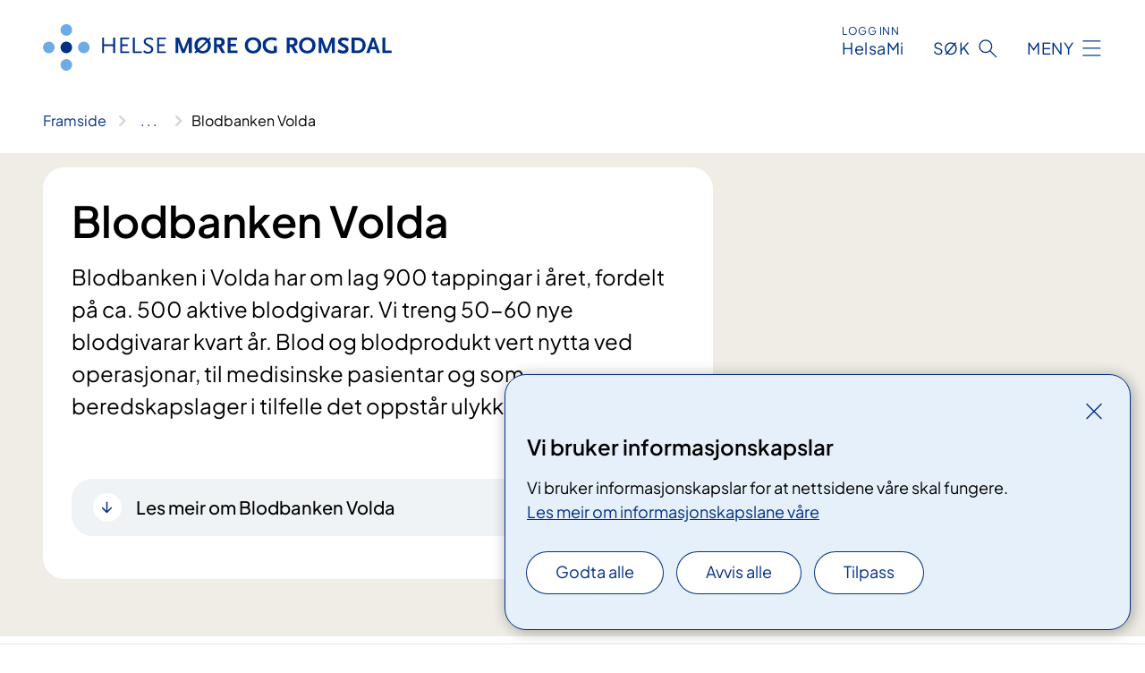

--- FILE ---
content_type: text/html; charset=utf-8
request_url: https://www.helse-mr.no/avdelinger/klinikk-for-diagnostikk/avdeling-for-medisinsk-biokjemi-og-blodbank/medisinsk-biokjemi-og-blodbank-volda/blodbanken-volda
body_size: 9850
content:


<!DOCTYPE html>

<html lang="nn">

<head>
    <meta name="viewport" content="width=device-width, initial-scale=1" />
    <meta name="format-detection" content="telephone=no" />
    <link href="/static/css/mainstyles.BEVAUtVM.css" rel="stylesheet"></link>
    <link href="/static/css/components.DD6By0E_.css" rel="stylesheet"></link>
    <link rel="stylesheet" href="/FNSP.styles.css?v=e350cf0a970e20e3fd257dd4e8c96ddbae0a52d095304c9e215bd0a5d7faad02" />


<title>Blodbanken Volda - Helse M&#xF8;re og Romsdal</title>
  <meta name="description" content="Blodbanken i Volda har om lag 900 tappingar i &#xE5;ret, fordelt p&#xE5; ca. 500 aktive blodgivarar. Vi treng 50-60 nye blodgivarar kvart &#xE5;r. Blod og blodprodukt vert nytta ved operasjonar, til medisinske pasientar og som beredskapslager i tilfelle det oppst&#xE5;r ulykker." />


    <meta property="og:title" content="Blodbanken Volda" />
    <meta property="twitter:title" content="Blodbanken Volda" />
  <meta property="og:description" content="Blodbanken i Volda har om lag 900 tappingar i &#xE5;ret, fordelt p&#xE5; ca. 500 aktive blodgivarar. Vi treng 50-60 nye blodgivarar kvart &#xE5;r. Blod og blodprodukt vert nytta ved operasjonar, til medisinske pasientar og som beredskapslager i tilfelle det oppst&#xE5;r ulykker." />
  <meta property="twitter:description" content="Blodbanken i Volda har om lag 900 tappingar i &#xE5;ret, fordelt p&#xE5; ca. 500 aktive blodgivarar. Vi treng 50-60 nye blodgivarar kvart &#xE5;r. Blod og blodprodukt vert nytta ved operasjonar, til medisinske pasientar og som beredskapslager i tilfelle det oppst&#xE5;r ulykker." />
  <meta name="twitter:card" content="summary_large_image" />
  <meta property="og:image" content="https://www.helse-mr.no/4af7a2/contentassets/c1e05f9207494f679bb83ea42456e313/logo.jpg?width=1200&height=628&quality=80" />
  <meta property="twitter:image" content="https://www.helse-mr.no/4af7a2/contentassets/c1e05f9207494f679bb83ea42456e313/logo.jpg?width=1200&height=628&quality=80" />
  <meta property="og:image:secure_url" content="https://www.helse-mr.no/4af7a2/contentassets/c1e05f9207494f679bb83ea42456e313/logo.jpg?width=1200&height=628&quality=80" />
  <meta property="og:image:alt" content="Grafisk brukergrensesnitt" />
  <meta property="twitter:image:alt" content="Grafisk brukergrensesnitt" />
                <link rel="icon" href="/494db5/globalassets/system/favicon-midt.svg">


<div id="matomo-tracking-props" data-baseUrl="https://app-fnsp-matomo-analytics-prod.azurewebsites.net/" data-siteId="23"></div>
    <script>
        FNSP = {};
        FNSP.API = "https://www.helse-mr.no";
        FNSP.IsPrint = false;
        FNSP.CurrentSite = {Name: "Helse M&#xF8;re og Romsdal", Id: "4201619a-6a0f-4248-885a-d3df9005c75d", StartPage: "185610" }
        FNSP.SingleKey = "FOssxJD0F5jW1TW3VRuqxRkuLlAulQIpUCXRESLCOaCvrZEt";
        FNSP.FindEnabled = false;
        FNSP.StoredQuery = true;
    </script>
    <script>
!function(T,l,y){var S=T.location,k="script",D="instrumentationKey",C="ingestionendpoint",I="disableExceptionTracking",E="ai.device.",b="toLowerCase",w="crossOrigin",N="POST",e="appInsightsSDK",t=y.name||"appInsights";(y.name||T[e])&&(T[e]=t);var n=T[t]||function(d){var g=!1,f=!1,m={initialize:!0,queue:[],sv:"5",version:2,config:d};function v(e,t){var n={},a="Browser";return n[E+"id"]=a[b](),n[E+"type"]=a,n["ai.operation.name"]=S&&S.pathname||"_unknown_",n["ai.internal.sdkVersion"]="javascript:snippet_"+(m.sv||m.version),{time:function(){var e=new Date;function t(e){var t=""+e;return 1===t.length&&(t="0"+t),t}return e.getUTCFullYear()+"-"+t(1+e.getUTCMonth())+"-"+t(e.getUTCDate())+"T"+t(e.getUTCHours())+":"+t(e.getUTCMinutes())+":"+t(e.getUTCSeconds())+"."+((e.getUTCMilliseconds()/1e3).toFixed(3)+"").slice(2,5)+"Z"}(),iKey:e,name:"Microsoft.ApplicationInsights."+e.replace(/-/g,"")+"."+t,sampleRate:100,tags:n,data:{baseData:{ver:2}}}}var h=d.url||y.src;if(h){function a(e){var t,n,a,i,r,o,s,c,u,p,l;g=!0,m.queue=[],f||(f=!0,t=h,s=function(){var e={},t=d.connectionString;if(t)for(var n=t.split(";"),a=0;a<n.length;a++){var i=n[a].split("=");2===i.length&&(e[i[0][b]()]=i[1])}if(!e[C]){var r=e.endpointsuffix,o=r?e.location:null;e[C]="https://"+(o?o+".":"")+"dc."+(r||"services.visualstudio.com")}return e}(),c=s[D]||d[D]||"",u=s[C],p=u?u+"/v2/track":d.endpointUrl,(l=[]).push((n="SDK LOAD Failure: Failed to load Application Insights SDK script (See stack for details)",a=t,i=p,(o=(r=v(c,"Exception")).data).baseType="ExceptionData",o.baseData.exceptions=[{typeName:"SDKLoadFailed",message:n.replace(/\./g,"-"),hasFullStack:!1,stack:n+"\nSnippet failed to load ["+a+"] -- Telemetry is disabled\nHelp Link: https://go.microsoft.com/fwlink/?linkid=2128109\nHost: "+(S&&S.pathname||"_unknown_")+"\nEndpoint: "+i,parsedStack:[]}],r)),l.push(function(e,t,n,a){var i=v(c,"Message"),r=i.data;r.baseType="MessageData";var o=r.baseData;return o.message='AI (Internal): 99 message:"'+("SDK LOAD Failure: Failed to load Application Insights SDK script (See stack for details) ("+n+")").replace(/\"/g,"")+'"',o.properties={endpoint:a},i}(0,0,t,p)),function(e,t){if(JSON){var n=T.fetch;if(n&&!y.useXhr)n(t,{method:N,body:JSON.stringify(e),mode:"cors"});else if(XMLHttpRequest){var a=new XMLHttpRequest;a.open(N,t),a.setRequestHeader("Content-type","application/json"),a.send(JSON.stringify(e))}}}(l,p))}function i(e,t){f||setTimeout(function(){!t&&m.core||a()},500)}var e=function(){var n=l.createElement(k);n.src=h;var e=y[w];return!e&&""!==e||"undefined"==n[w]||(n[w]=e),n.onload=i,n.onerror=a,n.onreadystatechange=function(e,t){"loaded"!==n.readyState&&"complete"!==n.readyState||i(0,t)},n}();y.ld<0?l.getElementsByTagName("head")[0].appendChild(e):setTimeout(function(){l.getElementsByTagName(k)[0].parentNode.appendChild(e)},y.ld||0)}try{m.cookie=l.cookie}catch(p){}function t(e){for(;e.length;)!function(t){m[t]=function(){var e=arguments;g||m.queue.push(function(){m[t].apply(m,e)})}}(e.pop())}var n="track",r="TrackPage",o="TrackEvent";t([n+"Event",n+"PageView",n+"Exception",n+"Trace",n+"DependencyData",n+"Metric",n+"PageViewPerformance","start"+r,"stop"+r,"start"+o,"stop"+o,"addTelemetryInitializer","setAuthenticatedUserContext","clearAuthenticatedUserContext","flush"]),m.SeverityLevel={Verbose:0,Information:1,Warning:2,Error:3,Critical:4};var s=(d.extensionConfig||{}).ApplicationInsightsAnalytics||{};if(!0!==d[I]&&!0!==s[I]){var c="onerror";t(["_"+c]);var u=T[c];T[c]=function(e,t,n,a,i){var r=u&&u(e,t,n,a,i);return!0!==r&&m["_"+c]({message:e,url:t,lineNumber:n,columnNumber:a,error:i}),r},d.autoExceptionInstrumented=!0}return m}(y.cfg);function a(){y.onInit&&y.onInit(n)}(T[t]=n).queue&&0===n.queue.length?(n.queue.push(a),n.trackPageView({})):a()}(window,document,{src: "https://js.monitor.azure.com/scripts/b/ai.2.gbl.min.js", crossOrigin: "anonymous", cfg: {instrumentationKey: 'fe8cae6d-aa1c-4609-89b8-088240892f8a', disableCookiesUsage: true }});
</script>

    <script src="/fnspLocalization/deep-merge.js"></script><script src="/fnspLocalization/SharedResources?lang=nn"></script>
    <script src="/fnspLocalization/DocumentListResources?lang=nn"></script>
    <script src="/fnspLocalization/EventResources?lang=nn"></script>
    <script src="/fnspLocalization/DateResources?lang=nn"></script>
    <script src="/fnspLocalization/ClinicalTrialResources?lang=nn"></script>
</head>

<body class="ui-public">
    
    
<div reactComponentId='CookieConsentComponent-92479de7-57a8-4450-99b2-f2a6e81e1932' data-json='{"model":{"title":"Vi bruker informasjonskapslar","description":"Vi bruker informasjonskapslar for at nettsidene v\u00E5re skal fungere.","analyticsTitle":"Trafikkanalyse og statistikk","analyticsDescription":"Ved \u00E5 godta desse informasjonskapslane, samtykker du til anonym registrering av statistikk som blir brukt til \u00E5 forbetre innhaldet og brukaropplevinga til nettstaden.","thirdPartyTitle":"Informasjons\u0026shy;kapslar fr\u00E5 tredjepartar","thirdPartyDescription":"Nokre av nettsidene v\u00E5re kan vise innebygd innhald fr\u00E5 andre nettstader, som for eksempel videoar. Desse eksterne innhaldsleverand\u00F8rane bruker eigne informasjonskapslar for \u00E5 kunne vise innhaldet.","thirdPartyCookieNotAvailable":null,"requiredTitle":"N\u00F8dvendige informasjons\u0026shy;kapslar","requiredDescription":"Desse informasjonskapslane handterer reint tekniske funksjonar p\u00E5 nettstaden og er n\u00F8dvendige for at nettsidene v\u00E5re skal fungere","surveyTitle":"Sp\u00F8rje\u0026shy;unders\u00F8kingar","surveyDescription":"Ved \u00E5 godta desse informasjonskapslane, samtykker du til anonym lagring av kva du svarer p\u00E5 sp\u00F8rsm\u00E5let om deltaking.","acceptAllText":"Godta alle","acceptSelectedText":"Godta valde","acceptNecessaryText":"Godta berre n\u00F8dvendige","rejectAllText":"Avvis alle","readMoreAbout":"Les mer om","manageCookiesText":"Administrere informasjonskapslar","withdrawCookiesDescription":"Du kan endre samtykket n\u00E5r som helst ved \u00E5 velje \u00ABAdministrere informasjonskapslar\u00BB nedst p\u00E5 sida.","customizeText":"Tilpass","saveText":"Lagre","closeText":"Lukk","cancelText":"Avbryt","cookiePageLink":{"href":"/om-oss/informasjonskapslar/","text":"Les meir om informasjonskapslane v\u00E5re","target":"_blank","isExternal":false,"sameSite":true},"consentDisabled":false,"activeButDisabled":false,"initialPopupDisabled":false,"cookieConsentVariables":{"consent_enabled":true,"consent_active_but_disabled":false,"popup_disabled":false,"force_map_manage_cookies_button":true,"refresh_with_querystring":false,"use_local_cookie_if_not_equal":false}}}'></div>
<script type="module" src="/static/js/CookieConsentComponent.LY4WY9VI.js"></script>
    
    <a href="#main" class="skiplink">
        Hopp til innhald
    </a>
    



<header>
    <div reactComponentId='HeaderComponent-c433cbf7-14c0-4a3d-acb3-c5f78e48e261' data-json='{"headerDTO":{"menu":{"menuButtonText":"Meny","menuItems":[{"title":"Behandling","links":[{"href":"/behandlinger/","text":"Unders\u00F8kingar og behandlingar","target":null,"isExternal":false,"sameSite":true},{"href":"/behandlinger/hmr-ner/","text":"Digitale helsetenester - HMR N\u00E6r","target":null,"isExternal":false,"sameSite":true},{"href":"/behandlinger/pasient-og-parorandeopplering/","text":"Pasient- og p\u00E5r\u00F8randeoppl\u00E6ring","target":null,"isExternal":false,"sameSite":true},{"href":"/behandlinger/klinisk-etikk-komit/","text":"Klinisk etikk-komit\u00E9 ","target":null,"isExternal":false,"sameSite":true},{"href":"/dine-rettar-val-og-moglegheiter/","text":"Dine rettar og moglegheiter","target":null,"isExternal":false,"sameSite":true},{"href":"/behandlinger/barn-som-parorande/","text":"Barn som p\u00E5r\u00F8rande","target":null,"isExternal":false,"sameSite":true}],"showCookieButtonAt":-1},{"title":"Avdeling","links":[{"href":"/avdelinger/","text":"Avdelingar A-\u00C5","target":null,"isExternal":false,"sameSite":true},{"href":"/steder/alesund-sjukehus/","text":"\u00C5lesund sjukehus","target":null,"isExternal":false,"sameSite":true},{"href":"/steder/sjukehuset-nordmore-og-romsdal-hjelset/","text":"Sjukehuset Nordm\u00F8re og Romsdal Hjelset","target":null,"isExternal":false,"sameSite":true},{"href":"/steder/volda-sjukehus/","text":"Volda sjukehus","target":null,"isExternal":false,"sameSite":true},{"href":"/steder/","text":"Fleire stader","target":null,"isExternal":false,"sameSite":true}],"showCookieButtonAt":-1},{"title":"Fag og forsking","links":[{"href":"/fag-og-forsking/","text":"Alt om fag og forsking","target":null,"isExternal":false,"sameSite":true},{"href":"/fag-og-forsking/forsking-og-innovasjon/","text":"Forsking og innovasjon","target":null,"isExternal":false,"sameSite":true},{"href":"/fag-og-forsking/kliniske-studiar/","text":"Kliniske studiar","target":null,"isExternal":false,"sameSite":true},{"href":"/fag-og-forsking/utdanning-og-kompetanseutvikling/","text":"Utdanning og kompetanse","target":null,"isExternal":false,"sameSite":true},{"href":"/fag-og-forsking/utdanning-og-kompetanseutvikling/leger-i-spesialisering-lis/","text":"Legar i spesialisering (LIS)","target":null,"isExternal":false,"sameSite":true},{"href":"/fag-og-forsking/samhandling/","text":"Samhandling","target":null,"isExternal":false,"sameSite":true},{"href":"/fag-og-forsking/samhandling/moteplass-more-og-romsdal/","text":"Fastlegar og andre tilvisarar","target":null,"isExternal":false,"sameSite":true},{"href":"/fag-og-forsking/laboratorietenester/","text":"Laboratorietenester","target":null,"isExternal":false,"sameSite":true}],"showCookieButtonAt":-1},{"title":"Om oss","links":[{"href":"/om-oss/","text":"Om Helse M\u00F8re og Romsdal","target":null,"isExternal":false,"sameSite":true},{"href":"/om-oss/jobb/","text":"Jobb i Helse M\u00F8re og Romsdal","target":null,"isExternal":false,"sameSite":true},{"href":"/om-oss/utviklingsplan/","text":"Utviklingsplan","target":null,"isExternal":false,"sameSite":true},{"href":"/om-oss/sjukehuset-nordmore-og-romsdal/","text":"Nytt sjukehus  - Sjukehuset Nordm\u00F8re og Romsdal (SNR)","target":null,"isExternal":false,"sameSite":true},{"href":"/om-oss/beredskap/","text":"Beredskap","target":null,"isExternal":false,"sameSite":true},{"href":"/om-oss/kontakt-oss/","text":"Kontaktinformasjon","target":null,"isExternal":false,"sameSite":true}],"showCookieButtonAt":-1}],"headerItemsBottom":[],"mainMenuAria":"Hovedmeny"},"search":{"searchButtonText":"S\u00F8k","searchHeadingText":"S\u00F8k","searchPlaceholderText":"S\u00F8k i alt innhald","searchPage":"/sok/","useAutocomplete":false,"autocompleteLanguage":"nn","subSiteStartpageGuid":null},"showHeaderSearch":true,"logo":{"startPageUrl":"/","logoUrl":"/495f01/globalassets/system/logo-helse-mr.svg","alternativeText":"G\u00E5 til forsiden helse-mr.no"},"logoNegative":{"startPageUrl":"/","logoUrl":"/495f1e/globalassets/system/logo-helse-mr-neg.svg","alternativeText":"G\u00E5 til forsiden helse-mr.no"},"login":{"title":"HelsaMi","stikkTittel":"Logg inn","link":{"href":"https://tjenester.helsami.no/HelsaMi/OpenId?op=ID-PORTEN\u0026forceAuthn=False","text":"Logg inn HelsaMi","target":null}},"skipLinkText":"Hopp til innhald","menuModalTitle":"Hovedmeny","searchModalTitle":"Hoveds\u00F8k","openMenuText":"\u00C5pne meny","closeMenuText":"Lukk","openSearchText":"\u00C5pne s\u00F8k","closeSearchText":"Lukk s\u00F8k","standardColumns":" col-12 col-md-10 col-lg-8 col-xl-7 offset-md-1 offset-lg-2","headerMenuAria":"Toppmeny","disableDefaultHeader":false}}'></div>
<script type="module" src="/static/js/HeaderComponent.B8ce81Pg.js"></script>

</header>    
    <main class="main" id="main">
        <div class="department-page">
            <div class="">
                <div class="container nav-container">
                        <div class="breadcrumbs-language-nav has-breadcrumb">


<div reactComponentId='BreadcrumbComponent-9c00aff3-0cf7-4388-80f0-84eee59d194d' data-json='{"model":[{"text":"Framside","href":"/","showLink":true},{"text":"Avdelingar og stader","href":"/avdelinger/","showLink":true},{"text":"Klinikk for diagnostikk","href":"/avdelinger/klinikk-for-diagnostikk/","showLink":true},{"text":"Avdeling for medisinsk biokjemi og blodbank","href":"/avdelinger/klinikk-for-diagnostikk/avdeling-for-medisinsk-biokjemi-og-blodbank/","showLink":true},{"text":"Medisinsk biokjemi og blodbank Volda","href":"/avdelinger/klinikk-for-diagnostikk/avdeling-for-medisinsk-biokjemi-og-blodbank/medisinsk-biokjemi-og-blodbank-volda/","showLink":true},{"text":"Blodbanken Volda","href":"/avdelinger/klinikk-for-diagnostikk/avdeling-for-medisinsk-biokjemi-og-blodbank/medisinsk-biokjemi-og-blodbank-volda/blodbanken-volda/","showLink":false}]}'></div>
<script type="module" src="/static/js/BreadcrumbComponent.C4sxd5c0.js"></script>
                        </div>
                    
                </div>
            </div>
            
            

<div aria-labelledby="sidetittel">
    <section class="department-page__header">
        <div class="container">
            <div class="row">
                <div class="department-page__container col-12 col-lg-8">
                    <div class="department-page__intro--wrapper department-page__intro--wrapper-image">
                        <div class="col-12 col-md-10 col-lg-12 department-page__intro">

<h1 id="sidetittel">Blodbanken Volda</h1>                                <p class="department-page__intro--ingress">Blodbanken i Volda har om lag 900 tappingar i &#xE5;ret, fordelt p&#xE5; ca. 500 aktive blodgivarar. Vi treng 50-60 nye blodgivarar kvart &#xE5;r. Blod og blodprodukt vert nytta ved operasjonar, til medisinske pasientar og som beredskapslager i tilfelle det oppst&#xE5;r ulykker.</p>
                                <div class="department-page__intro--more-info">
                                    


    <div class="expander expander--practical" data-id="les-meir-om-blodbanken-volda">
        <h2 class="expander__title">
        <button aria-expanded="false"
                data-bs-toggle="collapse"
                class="expander__button">
            Les meir om Blodbanken Volda
        </button>
        </h2>
        
        <div class="expander__content-wrapper collapse">
            <div class="expander__content">
                


<p>Blodgiving er frivillig og ein får inga betaling, men du får ei lita gåve som takk for hjelpa.</p>
<p>Ønsker du å bli blodgivar? Registrer deg via <a href="https://www.giblod.no/default.aspx" target="_blank" rel="noopener">GiBlod.no</a></p>

        <div class="expander" data-id="innkalling-og-endring-av-time">
            <h3 class="expander__title">
                <button 
                    aria-expanded="false"
                    data-bs-toggle="collapse"
                    class="expander__button">
                        Innkalling og endring av time
                </button>
            </h3>
            <div class="expander__content-wrapper collapse">
                <div class="expander__content">
                    


<p data-start="206" data-end="334">Blodbankane i Helse Møre og Romsdal nyttar automatisk innkalling via SMS og e-post for å kalle inn blodgivarar til blodgiving.</p>
<p data-start="336" data-end="435">Det er viktig at du stadfestar, endrar eller avbestiller den føreslåtte timen innan to dagar.</p>
<p data-start="437" data-end="638">Ved gjentekne innkallingar utan tilbakemelding vil du ikkje bli kalla inn til blodgiving fleire gongar. Dersom du ønskjer å gje blod igjen, må du sjølv ta kontakt med blodbanken for å avtale ny time.</p>
<p data-start="640" data-end="804">Du får ei tekstmelding frå Blodbank med forslag til timeavtale. Følg instruksjonane i SMS-en eller e-posten for å stadfeste, endre eller avbestille timen.</p>
<p data-start="806" data-end="1034">Når du er registrert som blodgivar ved blodbanken, vil du få SMS med forslag til time og lenkje til webbooking for stadfesting eller endring av føreslått time.</p>
<p data-start="806" data-end="1034"><strong>Volda: </strong>Kontakt blodbanken på telefon 70 05 82 85. </p>
<p data-start="806" data-end="1034"><strong>Ålesund:</strong> <a href="https://timeavtale-blodbankhsm.helse-mr.no/auth/login">Her kan du opprette brukar og logge inn.</a></p>
<p data-start="806" data-end="1034"><strong>SNR</strong> (Hjelset, Molde og Kristiansund): <a href="https://timeavtale-blodbankhnr.helse-mr.no/auth/login">Her kan du opprette brukar og logge inn.</a></p>
<p data-start="806" data-end="1034">Sjå også <a href="https://data.stolav.no/eqspublic/blodbank/docs/doc_49415/index.html">brukarveiledning på St. Olavs hospital sine nettsider.</a>   </p>
<p data-start="1036" data-end="1298">Dersom du er bortreist eller ikkje tilgjengeleg for blodgiving i ein periode, er det fint om du sender ein e-post med informasjon om kor lenge du ikkje er tilgjengeleg. Du treng ikkje opplyse årsak. Då slepp du å motta innkallingar medan du ikkje kan gje blod.</p>
<p data-start="1300" data-end="1400">Dersom du ikkje svarar på førespurnaden innan to dagar, vert blodgivartimen automatisk kansellert.</p>
                </div>
            </div>
        </div>



        <div class="expander" data-id="registrering-av-personopplysningar">
            <h3 class="expander__title">
                <button 
                    aria-expanded="false"
                    data-bs-toggle="collapse"
                    class="expander__button">
                        Registrering av personopplysningar
                </button>
            </h3>
            <div class="expander__content-wrapper collapse">
                <div class="expander__content">
                    


<p>For å bli blodgivar må du registrere deg i eit dataregister til Blodbanken. Dette er nødvendig av ulike årsaker&#58;&#160;&#160;&#160; </p><ul><li>Vi må ha mogelegheit til å&#160;kome i kontakt med deg som blodgivar.</li><li>Vi må kunne dokumentere at gjeldande regelverk er fulgt.</li><li>Vi må ha oversikt over den enkelte givars tappehistorikk.</li><li>Vi treng å lagre ein del opplysningar om blodtyper etc. for å kunne velje riktig blod til den enkelte pasient.</li><li>Vi er pålagde å alltid å vite kva for blodgivar som har gitt blod til bestemte blodprodukt.</li></ul><h4><br />Opplysningane som blir lagra er i hovudsak<br /><br /></h4><ul><li>Namn, personnummer, adresse, telefonnummer, epostadresse, registrering av kvar tapping, blodtypeundersøkingar, prøveresultat og informasjon om korleis kvar tapping har forløpt.</li><li>Det er også eit tekstfelt som blir brukt til administrativ informasjon om timeavtalar. Dette kan også bli brukt til å notere at ein person er godkjent som blodgivar etter vurdering av lege, når det er nødvendig.</li></ul><p>Som blodgivar har du krav på å få vite kva som er registrert om deg, og du kan krevje retting dersom feil informasjon er registrert.</p><h4><br />Nye personvernreglar i 2018</h4><p>Rutinane våre for lagring av personopplysningar er i tråd med det nye GDPR-lovverket. <br /></p><p style="text-align:right;"><br />&#160;</p>
                </div>
            </div>
        </div>


            </div>
        </div>
    </div>

                                </div>
                        </div>
                    </div>
                </div>
            </div>
        </div>
    </section>
    

        <section class="department-page__contact">
            <div class="department-page__container container">
                <h2 class="department-page__contact--title col-12">Kontakt</h2>
                <div class="department-page__contact--wrapper-container">
                        <div class="department-page__contact--wrapper col-12 col-lg-6 col-xl-4">
                            <div class="department-page__contact--item-wrapper">
                                <h3 class="department-page__contact--item-header">Telefon</h3>
                                    <div class="department-page__contact--item">
                                        

<div class="phone-block">
    <div>
            <a href="tel:70058285" class="contact-block__info-link">
                <div class="contact-block__info-link-icon-wrapper">
                    <div class="contact-block__info-link-icon contact-block__info-link-phone"></div>
                </div>
                <span class="contact-block__info-text">70 05 82 85</span>
            </a>
    </div>
        <div class="phone-block__details">
                <div class="phone-block__default-dates">
                    

<ul class="opening-hours">
        <li class="opening-hours--pair">
            <span class="opening-hours--day">M&#xE5;ndag - Fredag</span>
                <span class="opening-hours--time">08:00 - 15:00</span>
        </li>
        <li class="opening-hours--pair">
            <span class="opening-hours--day">Laurdag - S&#xF8;ndag</span>
                <span class="opening-hours--time">STENGT</span>
        </li>
</ul>

                </div>
                <p class="phone-block__details-text">Ynsker du &#xE5; gje blod p&#xE5; kveld, ta direkte kontakt med blodbanken for avtale.</p>
        </div>
</div>
                                    </div>
                            </div>
                        </div>
                        <div class="department-page__contact--wrapper col-12 col-lg-6 col-xl-4">
                            <div class="department-page__contact--item-wrapper">
                                <h3 class="department-page__contact--item-header">E-post</h3>
                                    <div class="department-page__contact--item">
                                        

    <a href="mailto:blodbankvolda@helse-mr.no?body=Ikke%20skriv%20sensitiv%20informasjon%20eller%20helseopplysninger%20i%20e-post." class="contact-block__info-link">
        <div class="contact-block__info-link-icon-wrapper">
            <div class="contact-block__info-link-icon contact-block__info-link-email"></div>
        </div>
        <span class="contact-block__info-text">blodbankvolda<wbr>@helse-mr<wbr>.no</span>
    </a>

                                    </div>
                            </div>
                        </div>
                </div>
            </div>
        </section>
        <section class="department-page__find-it-info">
            <div class="department-page__container container">
                <h2 class="department-page__section-title col-12">Slik finn du fram</h2>
                <div class="department-page__find-it-info--card-container">
                        <div class="department-page__find-it-info--card department-page__find-it-info--card--howto col-12 col-lg-10 col-xl-8">
                            <div class="department-page__find-it-info--get-there">
                                <h3 class="department-page__find-it-info--header">Oppm&#xF8;testad</h3>
                                


<p>Laboratoriet finn du i 1. etasje. Bruk hovudinngangen til sjukehuset.</p>
<p><span class="ui-provider er bsy bsz bta btb btc btd bte btf btg bth bti btj btk btl btm btn bto btp btq btr bts btt btu btv btw btx bty btz bua bub buc bud bue buf" dir="ltr">Merk at det er avsett eigne parkeringsplassar til deg som er blodgivar. Du treng ikkje å betale for parkeringa, men husk å registrere bilnummeret ditt før tapping på blodbanken. </span></p>
                            </div>
                        </div>
                        <div class="department-page__find-it-info--card col-12 col-lg-6 col-xl-4">
                            <div class="department-page__find-it-info--adress-wrapper">

                                <h3 class="department-page__find-it-info--header">Opningstider</h3>
                                    <div class="department-page__find-it-info--adress-item">
                                        

<div class="address-block">
    <p></p>
    <p></p>
    <p></p>
    <p>
</p>

    <p class="address-block__description"></p>

            <div class="opening-hours-block__today">
                

<ul class="opening-hours">
        <li class="opening-hours--pair">
            <span class="opening-hours--day">I dag</span>
                <span class="opening-hours--time">08:00 - 15:00</span>
        </li>
</ul>

            </div>
        <div class="opening-hours-block__expander expandable" data-id="openinghours-dates-191103">
            <div class="opening-hours-block__expander-content expandable__content collapse" >
                

<ul class="opening-hours">
        <li class="opening-hours--pair">
            <span class="opening-hours--day">M&#xE5;ndag - Fredag</span>
                <span class="opening-hours--time">08:00 - 15:00</span>
        </li>
        <li class="opening-hours--pair">
            <span class="opening-hours--day">Laurdag - S&#xF8;ndag</span>
                <span class="opening-hours--time">STENGT</span>
        </li>
</ul>

            </div>
            <button aria-expanded="false"
                    type="button"
                    class="expandable__button opening-hours-block__expander-button btn-showmore"
                    data-close="Vis f&#xE6;rre dagar"
                    data-show="Vis fleire dagar"
                    data-bs-toggle="collapse">
                <span class="opening-hours-block__expander--show-more">Vis fleire dagar</span>
                <span class="opening-hours-block__expander--show-less">Vis f&#xE6;rre dagar</span>
            </button>
        </div>
</div>

                                    </div>
                            </div>
                        </div>
                            <div class="department-page__find-it-info--card department-page__find-it-info--cardlocation col-12 col-md-6 col-xl-4">
                                



<div class="location-page-partial">
    


<picture><source srcset="/4a8770/siteassets/bilde/stader/volda-sjukehus.jpg?format=webp&width=512&height=293&rxy=0.47%2c0.72&quality=80 512w" sizes="512px" type="image/webp"/><source srcset="/4a8770/siteassets/bilde/stader/volda-sjukehus.jpg?width=512&height=293&rxy=0.47%2c0.72&quality=80 512w" sizes="512px" /><img alt="En stor bygning med et tre foran seg" src="/4a8770/siteassets/bilde/stader/volda-sjukehus.jpg?format=webp&width=512&height=293&rxy=0.47%2c0.72&quality=80" loading="lazy" decoding="async" /></picture>
    <div class="location-page-partial__info">
        <div class="location-page-partial__content">
            <h3 class="location-page-partial__title">Volda sjukehus</h3>
                <p>Kl&#xF8;vertunvegen 1</p>
        </div>
            <div class="location-page-partial__link-wrapper">
                <a class="location-page-partial__link" href="/steder/volda-sjukehus/">Finn fram</a>
            </div>
    </div>
</div>
                            </div>
                </div>

<div class="department-page__find-it-info--practical col-12 col-lg-10 col-xl-8"></div>            </div>
        </section>
    

            <div class="department-page__subdivisions">
                <div reactComponentId='RelevantDepartmentAndMedicalPagesComponent-406c9786-052b-4df7-befe-6b4aaa0b44c0' data-json='{"model":{"title":"Avdelinger","showTitleOnLoad":false,"maxResultsPerPage":12,"viewType":1,"searchType":1,"departmentPageId":191099,"departmentIds":null,"locationId":0,"language":"nn"}}'></div>
<script type="module" src="/static/js/RelevantDepartmentAndMedicalPagesComponent.6rZOjynj.js"></script>

            </div>
            <div class="department-page__treatments">
                <div reactComponentId='RelevantDepartmentAndMedicalPagesComponent-6bdbe836-e8df-4caf-97a6-127782d0bc7a' data-json='{"model":{"title":"Behandlinger","showTitleOnLoad":false,"maxResultsPerPage":12,"viewType":1,"searchType":4,"departmentPageId":0,"departmentIds":[191099],"locationId":0,"language":null},"defaultColumns":"col-12 col-lg-10 col-xl-8"}'></div>
<script type="module" src="/static/js/RelevantDepartmentAndMedicalPagesComponent.6rZOjynj.js"></script>

            </div>
            <div class="department-page__eventlist">
                <div reactComponentId='RelevantBaseEventsComponent-da8a880e-6737-4c5b-8d32-08dfc65e5706' data-json='{"model":{"title":"Kurs og m\u00F8ter","viewType":0,"bid":0,"allowedTypes":null,"categoryIds":null,"eventCategoryIds":null,"roots":null,"dateFilter":null,"departmentIds":[191099],"currentSiteId":null,"dataId":null,"languages":null,"expanderText":"Vis fleire arrangement","closeText":"Vis f\u00E6rre arrangement"}}'></div>
<script type="module" src="/static/js/RelevantBaseEventsComponent.2I1hs0Y5.js"></script>

            </div>

    <div class="block-content">
        

    </div>
</div>

            
        </div>
            <div class="container print-feedback_container">
                <div class="row">
                    <div class="col-12 col-md-8 col-lg-7 offset-lg-1 col-xl-9 offset-xl-0">


<div reactComponentId='FeedbackComponent-12e5237c-bdde-4a55-92f7-f712eaad9499' data-json='{"model":{"contentId":191099,"characterLimit":255,"cancelButtonText":"Avbryt","characterLimitText":"{count}/{limit} tegn","commentDescription":"Tilbakemeldinga vil ikkje bli svart p\u00E5. Ikkje send personleg informasjon, for eksempel namn, epost, telefonnummer eller personnummer.","commentLabel":"Kva kan vi gjere for \u00E5 bli betre?","requiredFieldText":null,"yesCommentLabel":"S\u00E5 bra. Fortel oss gjerne kva du var forn\u00F8gd med.","yesCommentDescription":null,"emptyCommentErrorMessage":"Ver venleg og skriv ei tilbakemelding.","commentTooLongErrorMessage":"Tilbakemeldinga er for lang.","feedbackInputValidation":"^[A-Za-z\u00C0-\u00D6\u00D8-\u00F6\u00F8-\u00FF0-9\u010D\u0111\u014B\u0161\u0167\u017E,.;:\\?\\-\\s]*$","invalidInputErrorMessage":"Tilbakemeldinga inneheld tegn som ikkje er tillatt.","noButtonText":"Nei","responseErrorMessage":"Noko gjekk gale.","submitButtonText":"Send","successMessage":"Takk for tilbakemeldinga.","yesButtonText":"Ja","title":"Fann du det du leita etter?"}}'></div>
<script type="module" src="/static/js/FeedbackComponent.oF9ccyGh.js"></script>
                    </div>
                    <div class="d-flex col-md-3 col-lg-2 offset-md-1 offset-lg-1 justify-content-center justify-content-md-end align-items-start">

<div reactComponentId='PrintComponent-15df843a-929b-4213-ba94-f432db79e5ee' data-json='{"filename":"blodbanken-volda","contentId":191099,"language":"nn","buttonAtTop":false,"showPropertiesSelection":false,"properties":[{"name":"CustomFrontpage","label":"Eget forsideark med tittel og ingress","show":true},{"name":"Images","label":"Bilder","show":true},{"name":"TransportPlace","label":"Transport til stedet","show":true},{"name":"PracticalInfo","label":"Praktisk informasjon","show":true}]}'></div>
<script type="module" src="/static/js/PrintComponent.FrKVeZkR.js"></script>
                    </div>
                </div>
            </div>
    </main>



<footer class="footer">
    <div class="container">
            <div class="footer__menu">
                <nav aria-label="Bunnmeny" class="footer__menu-container">
                    <ul>
                            <li>
                                <h2 class="footer__menu-title">Rettar</h2>
                                <ul>
                                        <li class="footer__menu-item"><a class="anchorlink anchorlink--white" href="/dine-rettar-val-og-moglegheiter"><span>Dine rettar, val og moglegheiter</span></a></li>
                                        <li class="footer__menu-item"><a class="anchorlink anchorlink--white" href="/behandlinger/barn-som-parorande"><span>Barn som p&#xE5;r&#xF8;rande</span></a></li>
                                </ul>
                            </li>
                            <li>
                                <h2 class="footer__menu-title">Om nettstaden</h2>
                                <ul>
                                        <li class="footer__menu-item"><a class="anchorlink anchorlink--white" href="/om-oss/personvern"><span>Personvern</span></a></li>
                                            <li class="footer__menu-item"><button class="manage-cookies anchorlink anchorlink--white"><span>Administrere informasjonskapslar</span></button></li>
                                        <li class="footer__menu-item"><a class="anchorlink anchorlink--white" href="/om-oss/informasjonskapslar"><span>Informasjonskapslar</span></a></li>
                                        <li class="footer__menu-item"><a class="anchorlink anchorlink--white anchorlink--external" href="https://uustatus.no/nn/erklaringer/publisert/016928d6-86e4-4cc9-8358-fe59a4e59767"><span>Tilgjengelegheitserkl&#xE6;ring</span></a></li>
                                </ul>
                            </li>
                            <li>
                                <h2 class="footer__menu-title">Kontaktinformasjon</h2>
                                <ul>
                                        <li class="footer__menu-item"><a class="anchorlink anchorlink--white" href="/om-oss/kontakt-oss"><span>Kontakt oss</span></a></li>
                                        <li class="footer__menu-item"><a class="anchorlink anchorlink--white" href="/om-oss/media"><span>Mediekontakt</span></a></li>
                                </ul>
                            </li>
                            <li>
                                <h2 class="footer__menu-title">F&#xF8;lg oss</h2>
                                <ul>
                                        <li class="footer__menu-item"><a class="anchorlink anchorlink--white anchorlink--external" href="https://www.facebook.com/helsemoreogromsdal"><span>Facebook</span></a></li>
                                        <li class="footer__menu-item"><a class="anchorlink anchorlink--white anchorlink--external" href="https://www.youtube.com/user/infohnr"><span>YouTube</span></a></li>
                                        <li class="footer__menu-item"><a class="anchorlink anchorlink--white anchorlink--external" href="https://www.flickr.com/photos/helse_midt-norge/"><span>Flickr</span></a></li>
                                        <li class="footer__menu-item"><a class="anchorlink anchorlink--white anchorlink--external" href="https://www.linkedin.com/company/helse-m%C3%B8re-og-romsdal-hf"><span>LinkedIN</span></a></li>
                                        <li class="footer__menu-item"><a class="anchorlink anchorlink--white anchorlink--external" href="https://www.instagram.com/helsemoreogromsdal/"><span>Instagram</span></a></li>
                                </ul>
                            </li>
                    </ul>

                </nav>
            </div>
    </div>
    
    
    <div class="footer__bottom">
        <div class="container">
                <a href="/" class="footer__logo-link">
                    <img class="footer__logo" src="/495f1e/globalassets/system/logo-helse-mr-neg.svg" alt="G&#xE5; til forsiden helse-mr.no" />
                </a>
            <p class="footer__text">
                
            </p>
            <div class="footer__contact row">
                    <section class="col-12 col-md-6 col-xl-4" aria-labelledby="footer-contact-main-section">
                        <h2 class="visuallyhidden" id="footer-contact-main-section">Kontaktinformasjon</h2>
                            <section class="footer__contact-item" aria-labelledby="footer-contact-section-phone">
                                <h3 class="footer__contact-label" id="footer-contact-section-phone">Telefon</h3>
                                    <ol>
                                            <li>

    <h4>Sentralbord Sunnm&#xF8;re</h4>
<p><a class="phone-link" href="tel:70105000">70 10 50 00</a></p>
</li>
                                            <li>

    <h4>Sentralbord Nordm&#xF8;re og Romsdal</h4>
<p><a class="phone-link" href="tel:71120000">71 12 00 00</a></p>
</li>
                                    </ol>
                            </section>
                            <section class="footer__contact-item" aria-labelledby="footer-contact-section-email">
                                <h3 class="footer__contact-label" id="footer-contact-section-email">E-post</h3>

<p class="email-block contact-block--secondary">
        <a href="mailto:postmottak@helse-mr.no?body=Ikke%20skriv%20sensitiv%20informasjon%20eller%20helseopplysninger%20i%20e-post." data-id="email-342215">postmottak@helse-mr.no</a>
</p>

                            </section>
                            <section class="footer__contact-item" aria-labelledby="footer-contact-section-secure-dialog">
                                <h3 class="footer__contact-label" id="footer-contact-section-secure-dialog">Sikker dialog</h3>

    <p class="secure-dialog">
        <a class="secure-dialog-link" href="/om-oss/kontakt-oss/#send-sikker-post-via-edialog" data-id="securedialog-724283">eDialog</a>
    </p>

                                    
                            </section>
                    </section>
                <div class="col-12 col-md-6 col-xl-8">
                    <div class="row">
                            <section class="col-12 col-xl-6" aria-labelledby="footer-address-main-section">
                                <h2 class="visuallyhidden" id="footer-address-main-section">Adresse</h2>
                                    <section class="footer__contact-item" aria-labelledby="footer-contact-section-postal">
                                        <h3 class="footer__contact-label" id="footer-contact-section-postal">Postadresse</h3>



        <p>Helse M&#xF8;re og Romsdal HF</p>
    <p>Postboks 1600</p>
    <p>6026 &#xC5;lesund</p>
                                    </section>
                            </section>
                        <section class="col-12 col-xl-6 footer__partner" aria-labelledby="footer-organization-section-main">
                            <h2 class="visuallyhidden" id="footer-organization-section-main">Organisasjon</h2>
                                <div class="footer__contact-item">
                                    <h3 class="footer__contact-label">Organisasjonsnummer</h3>
                                    <p class="footer__no-wrap">997 005 562</p>
                                </div>
                            <p class="footer__partner-text"></p>
                        </section>
                    </div>
            
                </div>
            </div>
        </div>
    </div>
</footer>   
    
    <script defer="defer" src="/Util/Find/epi-util/find.js"></script>
<script>
document.addEventListener('DOMContentLoaded',function(){if(typeof FindApi === 'function'){var api = new FindApi();api.setApplicationUrl('/');api.setServiceApiBaseUrl('/find_v2/');api.processEventFromCurrentUri();api.bindWindowEvents();api.bindAClickEvent();api.sendBufferedEvents();}})
</script>

    <script type="module" src="/static/js/shared.BTEICu9n.js"></script>
    <script src="/resources/bootstrap.min.js?v=9bcd4d0f29dc6556ebeeff44eaa0965f0c7f7308ee58394708cce2f698cca1b0"></script>
    <script type="module" src="/static/js/TableOfContentComponent.D9GDC9On.js"></script>

</body>

</html>


--- FILE ---
content_type: application/javascript
request_url: https://www.helse-mr.no/fnspLocalization/EventResources?lang=nn
body_size: -1720
content:
window.fnspLocalization = jsResourceHandler.deepmerge(window.fnspLocalization || {}, {"EventResources":{"HeadingSignup":"Påmelding","SeveralDatesLabel":"Fleire datoar","WhenHeading":"Når","StartTimeBeforeEndTimeError":"Tidspunkt for Slutt kan ikke være før tidspunkt for Start.","Passed":"Passert","ContactHeading":"Kontakt","AddressHeading":"Kvar","SubjectEvent":"Fagkurs","Events":"arrangement","TypeHeading":"Type arrangement","Canceled":"Avlyst","DateToBeAnnounced":"Dato kjem","DurationHeading":"Varigheit","ShowLessDates":"Skjul andre datoar","PassedOverview":"Dato passert","RelevantTreatmentsLabel":"Relevante behandlingar","FactsHeading":"Tid og stad","ShowMoreDates":"Vis andre datoar","AboutReferralHeading":"Du må ha tilvising for å delta","SignupEnd":"Frist for påmelding","OnlineCourseOrNoDate":"Alltid tilgjengeleg","PatientEvent":"Pasientkurs","OrganizerHeading":"Arrangør","Full":"Fullt","OtherDatesHeading":"Andre datoar"}})

--- FILE ---
content_type: text/javascript
request_url: https://www.helse-mr.no/static/js/SearchHitsListGraph.Dn7GFvRg.chunk.js
body_size: 1469
content:
import{R as W,r as E}from"./index.Ba1SbRAI.chunk.js";import{c as _}from"./index.Di41RoIS.chunk.js";import{s as o}from"./styles.module.BYb6_A4P.chunk.js";import{c as R,u as N,b as D,j as i,F as U,E as A,e as F}from"./loadReactComponent.2OYfQmdB.chunk.js";import{u as O}from"./useWindowSize.rPzAxs1H.chunk.js";import{d as M}from"./helpers.CHSDTu4W.chunk.js";import{b as Q,d as X}from"./helpers.CSw7W8wb.chunk.js";import{a as w}from"./utils.TxJbjqgW.chunk.js";import{D as J}from"./DateCardGraph.-zYHhz2h.chunk.js";import{n as S,f as K}from"./helpers.Dv3ZKP8G.chunk.js";import{b as Z}from"./ensureUniqueId.Cr3to8qF.chunk.js";const V=["xlsx","xls","doc","docx","pdf","txt"],ee=e=>{if(!e||!e.includes("."))return"";const a=e.split("."),n=(a.length>1?a.pop():"").toLocaleLowerCase();return V.includes(n)?n:""},te=e=>e._concreteType==="PdfDocument"?"PDF":ee(e.RouteSegment).toLocaleUpperCase(),ne=e=>e.SearchDescription,b=e=>{const[a,n]=e.split("_##_");return{id:n,name:a}},Ce=e=>`${e.name}_##_${e.id}`,ae=(e,a,n)=>({title:n,id:a,filters:e==null?void 0:e.map(t=>{const{name:s,id:r}=b(t.name);return{parentId:a,displayName:s,name:s,count:t.count,id:r}}).filter(t=>!w(t.name)&&!w(t.id)).sort((t,s)=>{var r;return(r=t.displayName)==null?void 0:r.localeCompare(s.displayName)})}),se=(e,a,n,t)=>({title:n,id:a,filters:e==null?void 0:e.map(s=>{const r=t[s.name];return{parentId:a,displayName:r,name:r,count:s.count,id:s.name}}).filter(s=>!w(s.name)&&!w(s.id)).sort((s,r)=>{var c;return(c=s.displayName)==null?void 0:c.localeCompare(r.displayName)})}),we=()=>{var a;const e=new URLSearchParams(window.location.search);return{q:e.get("q")??"",p:Math.max(1,parseInt(e.get("p")??"1",10)||1),filters:((a=e.get("filter"))==null?void 0:a.split(",").filter(Boolean))??[],snomed:e.get("snomed")??""}},xe=(e,a,n)=>{const t=new URLSearchParams;e&&t.set("q",e),a>1&&t.set("p",String(a)),n.activeStandardFilters.length>0&&t.set("filter",n.activeStandardFilters.map(c=>c.id).join(","));for(const c of n.activeNamedFilters)t.set(c.name.toLowerCase(),c.value);const s=t.toString(),r=s?`${window.location.pathname}?${s}`:window.location.pathname;window.history.pushState(null,"",r)},ye=(e,a)=>{if(!e.length)return[];const n=[];for(const t of e){const s=a.genericFilters.find(c=>c.id===t);if(s){n.push(s);continue}const r=a.filters.flatMap(c=>c.filters).find(c=>c.id===t);r&&n.push(r)}return n},re=e=>{const a=M(e.RecruitmentEnd),n=M(e.RecruitmentStart),t=M();if(a&&t.isAfter(a))return"";if(n&&t.isBefore(n))return`${N("SearchHitActiveNotStarted","Åpner for rekruttering")} ${n.format("DD/MM/YYYY")}`;if(a&&t.isBefore(a))return`${N("SearchHitActiveWithEndDate","Åpen for rekruttering fram til")} ${a.format("DD/MM/YYYY")}`;if(n&&t.isAfter(n))return N("SearchHitActiveNoEndDate","Åpen for rekruttering")},ke=(e,a,n)=>{const t=S("HRCSCategories"),s=S("OtherHospitalsList");return[se(e.HRCSCategories.Id,t,R("HRCSTitle","Helsekategori"),n),ie(e,a),ae(e.OtherHospitalsList,s,R("CooperationTitle","Samarbeid med"))].filter(r=>{var c;return((c=r.filters)==null?void 0:c.length)>0})},ie=(e,a)=>{const n=S("SiteId");return{title:R("ResponsibleHospitalTitle","Ansvarlig sykehus"),id:n,filters:e.SiteId.map(t=>{const s=a.find(r=>r.id===t.name);return s?{id:`o${s.startPage}`,parentId:n,displayName:s.name,name:t.name,count:t.count}:null}).filter(t=>t!==null&&!w(t.name)&&!w(t.id)).sort((t,s)=>{var r;return(r=t.displayName)==null?void 0:r.localeCompare(s.displayName)})}},Ie=e=>{var n;const a=S("TrialStatus");return(n=e.TrialStatus)==null?void 0:n.map(t=>({id:`0${L(t.name)}`,parentId:a,count:t.count,name:t.name,displayName:oe(t.name)})).sort((t,s)=>L(t.name)-L(s.name))},L=e=>{switch(e){case"Active":return 0;case"ActiveOpen":return 1;case"ActiveClosed":return 2;case"Closed":return 3;default:return 0}},oe=e=>{switch(e){case"Active":return N("ActiveLabel","Aktiv");case"ActiveOpen":return N("ActiveOpenLabel","Aktiv, åpen for rekruttering");case"ActiveClosed":return N("ActiveClosedLabel","Aktiv, stengt for rekruttering");case"Closed":return N("ClosedLabel","Avsluttet");default:return""}},le=W.createContext([]),ce=({item:e,resources:a,initiallyOpen:n})=>{const t=e.SearchTitle,s=E.useRef(),r=Z(K(t)),c=window.location.origin;E.useEffect(()=>{var h;if(n&&(s!=null&&s.current)&&window.scrollY===0){const x=s.current.closest("li").getBoundingClientRect().top+window.scrollY;window.scrollTo({top:x,behavior:"smooth"}),(h=s.current.querySelector("button"))==null||h.focus({preventScroll:!0})}},[n]);const f=a.findMoreInfoAtHospialsText&&a.findMoreInfoAtHospialsText.includes("{antall}")?a.findMoreInfoAtHospialsText.replace("{antall}",e.UsedBy.length.toString()):`Finn mer informasjon hos ${e.UsedBy.length} sykehus`;return D("div",{className:_("expander expander--on-bg",o["search-hit-expander"]),"data-id":r,ref:s,children:[i("div",{className:o["search-hit-expander__header"],children:i("h3",{className:"expander__title",children:i("button",{"aria-expanded":!!n,"data-bs-toggle":"collapse","data-bs-target":`#${r}`,"aria-controls":r,className:_(o["search-hit-expander__button"],"expander__button"),children:f})})}),i("div",{className:_("expander__content-wrapper collapse",n&&"show"),id:r,children:i("div",{className:_("expander__content",o["search-hit-expander__content"]),children:i("ol",{className:o["search-hit-expander__list"],children:e.UsedBy.map(h=>i("li",{className:o["search-hit-expander__list-item"],children:i("a",{className:"anchorlink",href:h.LocalTreatmentUrl.replace(c,""),children:h.Name})},h.Id+t))})})})]})},B=({item:e,searchHitClasses:a,headingClass:n,showIngress:t,initiallyOpen:s=!1,resources:r,windowWidth:c,isNationalTreatmentOverView:f})=>{const h=E.useContext(le),g=S("EventDates")in e,x=S("MethodPhaseName")in e||S("MethodStatusName")in e,y=S("Snomed")in e&&S("UsedBy")in e,v=e.SearchTitle,k=ne(e),d=S("RecruitmentStart")in e&&S("RecruitmentEnd")in e?re(e):"",T=l=>l.MethodPhaseName&&l.MethodStatusName?D("div",{className:o["search-hit__methodmetadata"],children:[i("span",{className:o["search-hit__methodphase"],children:b(l.MethodPhaseName).name})," -"," ",i("span",{className:o["search-hit__methodstatus"],children:b(l.MethodStatusName).name})]}):l.MethodPhaseName?i("div",{className:o["search-hit__methodmetadata"],children:i("span",{className:o["search-hit__methodphase"],children:b(l.MethodPhaseName).name})}):l.MethodStatusName?i("div",{className:o["search-hit__methodmetadata"],children:i("span",{className:o["search-hit__methodstatus"],children:b(l.MethodStatusName).name})}):null,G=()=>{try{const l=y?e:null;if(l&&l.Snomed&&c>=768){const p=`${window.location.origin}${window.location.pathname}?snomed=${l.Snomed}`;navigator.clipboard.writeText(p);const u=document.getElementById("overview-liveToast");if(u){const m=new window.bootstrap.Toast(u,{delay:5e3}),C=u.querySelector(".toast-body");if(C){const I=r.linkCopiedDescription&&r.linkCopiedDescription.includes("{tittel}")?r.linkCopiedDescription.replace("{tittel}",v):"";I&&(C.innerText=I)}m.show()}}}catch(l){console.error(l)}},j=l=>{if(l&&l.EventStatusId!==A.Available){const p=l.EventStatusId===A.Canceled?r.canceledText:l.EventStatusId===A.Full?r.fullText:"";if(p)return i("div",{className:X(l),children:p})}return null},q=()=>("Stikktittel"in e&&e.Stikktittel&&e.Stikktittel,"RouteSegment"in e&&e.RouteSegment?te(e):e._concreteType==="NewsPage"&&e.StartPublish?M(e.StartPublish).format("DD.MM.YYYY"):e._concreteType==="MethodPage"&&"IdNumber"in e?e.IdNumber:""),z=()=>{var l,p,u,m;return e.SiteId&&e.SiteId!==window.FNSP.CurrentSite.Id&&!f?((u=(p=(l=e._link)==null?void 0:l.SiteDefinition)==null?void 0:p.item)==null?void 0:u.Name)||((m=h==null?void 0:h.find(C=>C.id===e.SiteId))==null?void 0:m.name):null},H=()=>{var $,Y;const l=g?e:null,p=y?e:null,u=Q(l==null?void 0:l.EventDates),m=u==null?void 0:u.detail,C=l&&l.NoDate||!m||!(($=m==null?void 0:m.Dates)!=null&&$.length),I=q(),P=z();return D(U,{children:[I&&i("div",{className:o["search-hit__stikktittel"],children:I}),"EventDates"in e&&j(m),f?D("div",{className:o["search-hit__heading-wrapper"],children:[i("h2",{className:n,children:v}),"Snomed"in e&&e.Snomed&&c>=768&&i("button",{className:o["search-hit__copy-button"],type:"button",onClick:G,children:r.copyLink})]}):i("div",{className:n,children:v}),t&&k&&i("div",{className:o["search-hit__ingress"],dangerouslySetInnerHTML:{__html:k}}),d&&i("div",{className:o["search-hit__inclusion"],children:d}),P&&i("div",{className:o["search-hit__linktext"],children:P}),x&&T(e),f&&p&&((Y=p.UsedBy)==null?void 0:Y.length)>0&&i(ce,{item:p,resources:r,initiallyOpen:s}),g&&i(J,{item:l,isSmall:!0,hasNoDate:C,nextInstance:m,nextDateValue:u==null?void 0:u.date})]})};return i(U,{children:f?i("div",{className:a,children:H()}):i("a",{href:e.Url,className:a,children:H()})})},be=({items:e,showIngress:a,isNationalTreatmentOverView:n,resources:t,groupTitleH2:s,searchType:r=F.Default})=>{const[c,f]=E.useState(!1),{width:h}=O(),g=(e==null?void 0:e.length)>0,x=g&&"letter"in e[0]&&e[0].letter!="",y=_(a?"":o["search-hit__heading--no-ingress"],o["search-hit__heading"]),v=_(o["search-hit"],r===F.Department||r===F.DepartmentRelatedTreatments||r===F.LocationRelatedDepartments?o["search-hit--department"]:o["search-hit--default"],n&&o["search-hit--national"]),k=o["search-hits-list__letter"];return E.useEffect(()=>{if(n){const d=new URLSearchParams(window.location.search);d!=null&&d.get("snomed")&&f(!0)}},[]),x?i("ul",{className:o["search-hits-list__grouped-results"],children:e==null?void 0:e.map(d=>D("li",{children:[s?i("h2",{className:k,children:d.letter}):i("h3",{className:k,children:d.letter}),i("ul",{className:_(o["search-hits-list__results"],!g&&o["search-hits-list__results--no-results"]),children:d.items.map(T=>i("li",{children:i(B,{item:T,searchHitClasses:v,headingClass:y,showIngress:a,isNationalTreatmentOverView:n,resources:t,windowWidth:h})},d.letter+T.href))})]},d.letter))}):i("ul",{className:_(o["search-hits-list__results"],!g&&o["search-hits-list__results--no-results"]),children:e==null?void 0:e.map(d=>i("li",{children:i(B,{item:d,searchHitClasses:v,headingClass:y,showIngress:a,initiallyOpen:c&&e.length===1,isNationalTreatmentOverView:n,resources:t,windowWidth:h})},d.Url))})};export{be as S,ke as a,ae as b,se as c,le as d,Ce as g,Ie as m,we as p,ye as r,xe as u};


--- FILE ---
content_type: application/javascript
request_url: https://www.helse-mr.no/fnspLocalization/ClinicalTrialResources?lang=nn
body_size: -1500
content:
window.fnspLocalization = jsResourceHandler.deepmerge(window.fnspLocalization || {}, {"ClinicalTrialResources":{"PartnersLabel":"Samarbeidspartnarar","SearchHitActiveWithEndDate":"Open for rekruttering fram til","AboutTrial":"Om studien","AdverseOutcomeLabel":"Ver merksam","CristinLabel":"Les meir om studien","DefaultDetails":"For at du skal bli vurdert som deltakar i ein klinisk studie, må vanlegvis den behandlande legen din sende ein førespurnad til det sjukehuset som er ansvarleg for studien. Du må også passe inn i dei kriteria som forskarane har sett for å velje ut pasientar til studiane sine.","ToDate":"fram til","ActiveClosedLabel":"Aktiv, stengt for rekruttering","SearchHitActiveNotStarted":"Opnar for rekruttering","ClinicalTrials":"Kliniske studiar","CristinLinkText":"Prosjektside i Nasjonalt vitenarkiv","AboutParticipation":"Informasjon om deltaking","ClosedTrialLabel":"Studien er avslutta","OtherHospitalsLabel":"Samarbeid med","ActiveLabel":"Aktiv","MainContentLabel":"Kva inneber studien?","ActiveTrialNoDates":"Studien er aktiv. Det er ingen bestemde datoar for rekruttering.","ScientificTitleLabel":"Vitskapleg tittel","ContactLabel":"Kontaktinformasjon","ActiveTrialLabel":"Studien er open for rekruttering","AboutClinicalTrials":"Om kliniske studiar","ClosedTrialRecruitingLabel":"Rekrutteringa er avslutta","ClosedLabel":"Avslutta","RelevantTreatmentsLabel":"Relevant for","ClinicalTrial":"Klinisk studie","ClosedTrialRecruitmentLabel":"Stengt for rekruttering","OpenTrialRecruitmentLabel":"Åpen for rekruttering","ParticipationLabel":"Kven kan delta?","SearchHitActiveNoEndDate":"Open for rekruttering","ParticipationDetailsLabel":"Sjekkliste – detaljar om deltaking","FromDate":"frå","ActiveOpenLabel":"Aktiv, open for rekruttering"}})

--- FILE ---
content_type: text/javascript
request_url: https://www.helse-mr.no/static/js/BreadcrumbComponent.C4sxd5c0.js
body_size: -1179
content:
import{j as r,c as y,b as N,F as B,r as R,R as L}from"./loadReactComponent.2OYfQmdB.chunk.js";import{r as l}from"./index.Ba1SbRAI.chunk.js";import{u as O}from"./useWindowSize.rPzAxs1H.chunk.js";import{c as j}from"./index.Di41RoIS.chunk.js";import"./utils.TxJbjqgW.chunk.js";const q="_breadcrumb__toggle_8810b55",A="_breadcrumb__link_48b43da",F="_breadcrumb-nav_6580dd6",M="_breadcrumb_a4d2160",z="_breadcrumb__item_d9f1d89",I="_breadcrumb__item--link_61145b5",T="_breadcrumb__link--text_971e294",s={breadcrumb__toggle:q,breadcrumb__link:A,"breadcrumb-nav":F,breadcrumb:M,breadcrumb__item:z,"breadcrumb__item--link":I,"breadcrumb__link--text":T},h=e=>r("li",{className:j(s.breadcrumb__item,e.showLink&&s["breadcrumb__item--link"]),children:e.showLink?r("a",{href:e.href,className:s.breadcrumb__link,children:r("span",{className:s["breadcrumb__link--text"],children:e.text})}):r("span",{children:e.text})}),V=({model:e})=>{const{width:a}=O(100),[d,u]=l.useState(a<768&&(e==null?void 0:e.length)>2),[f,p]=l.useState(!1),i=l.useRef(),b=l.useRef(0),W=()=>{p(!0),u(!0)},g=(t,o,n)=>{n?(t.style.maxWidth=`${o}px`,t.style.overflow="hidden",t.style.whiteSpace="nowrap",t.style.textOverflow="ellipsis"):t.removeAttribute("style")},k=a>=768&&a<992?148:180;l.useEffect(()=>{var t,o;if(i.current&&a>=768&&(e==null?void 0:e.length)>2&&!f){if(u(!1),!d){const n=(((t=i.current.closest(".nav-container"))==null?void 0:t.getBoundingClientRect().width)||0)-(((o=document.querySelector("nav.language-nav"))==null?void 0:o.getBoundingClientRect().width)||0)-k,_=Array.from(i.current.querySelectorAll("ol li")),x=_.reduce((c,m)=>c+m.clientWidth,0),v=_.slice(0,-1).reduce((c,m)=>c+m.clientWidth,0),w=v>n?n-k:n-v;x>b.current&&(b.current=x);const S=i.current.querySelector("ol li:last-of-type");g(S,w,b.current>n),_.slice(0,-1).forEach(c=>{g(c,w,c.clientWidth>n)})}}else u(!0);f&&p(!1)},[a,d]);const C=e[0],E=e[e.length-1];return r("nav",{className:s["breadcrumb-nav"],"aria-label":y("Breadcrumb","Brødsmulesti"),ref:i,children:r("ol",{className:s.breadcrumb,children:d?e.map(t=>r(h,{...t},t.text+t.href)):N(B,{children:[r(h,{...C}),r("li",{className:s.breadcrumb__item,children:N("button",{className:s.breadcrumb__toggle,onClick:W,"aria-label":y("ShowFullBreadcrumb","Vis hele brødsmulestien"),children:[r("span",{children:".."}),r("span",{children:"."})]})}),r(h,{...E})]})})})};R(L.BreadcrumbComponent,V);


--- FILE ---
content_type: text/javascript
request_url: https://www.helse-mr.no/static/js/RelevantBaseEventsComponent.2I1hs0Y5.js
body_size: -1740
content:
import{j as s,F as i,r as p,R as c}from"./loadReactComponent.2OYfQmdB.chunk.js";import{r as o}from"./index.Ba1SbRAI.chunk.js";import{g as l}from"./api.CKHeOoq7.chunk.js";import{E as u}from"./EventListGraph.pCg9E91S.chunk.js";import"./helpers.CHSDTu4W.chunk.js";import"./utils.TxJbjqgW.chunk.js";import"./index.Di41RoIS.chunk.js";import"./useWindowSize.rPzAxs1H.chunk.js";import"./ensureUniqueId.Cr3to8qF.chunk.js";import"./openParentExpanders.B3HpyITD.chunk.js";import"./helpers.CSw7W8wb.chunk.js";import"./Skeleton.Bs0WE5YN.chunk.js";import"./withClientOnly.BO0GWFhK.chunk.js";import"./EventListElementGraph.tUTITOZt.chunk.js";import"./DateCardGraph.-zYHhz2h.chunk.js";const d=({model:t})=>{const[e,m]=o.useState(null);return o.useEffect(()=>{(async()=>{var r,n;const a=await l.RelevantBaseEventPageSearch({dateToday:new Date().toJSON(),departmentIds:t.departmentIds});((n=(r=a.BaseEventPage)==null?void 0:r.items)==null?void 0:n.length)>0&&m(a)})().then()},[]),s(i,{children:e!==null&&s(u,{model:t,initialResults:e})})};p(c.RelevantBaseEventsComponent,d);


--- FILE ---
content_type: text/javascript
request_url: https://www.helse-mr.no/static/js/EventListGraph.pCg9E91S.chunk.js
body_size: -710
content:
import{r as s}from"./index.Ba1SbRAI.chunk.js";import{d as $}from"./helpers.CHSDTu4W.chunk.js";import{c as z}from"./index.Di41RoIS.chunk.js";import{u as A}from"./useWindowSize.rPzAxs1H.chunk.js";import{e as H}from"./ensureUniqueId.Cr3to8qF.chunk.js";import{o as V}from"./openParentExpanders.B3HpyITD.chunk.js";import{p as T,j as r,b as N}from"./loadReactComponent.2OYfQmdB.chunk.js";import{g as K}from"./api.CKHeOoq7.chunk.js";import{g as J}from"./helpers.CSw7W8wb.chunk.js";import{S as W,b as M,a as Q}from"./Skeleton.Bs0WE5YN.chunk.js";import{w as X}from"./withClientOnly.BO0GWFhK.chunk.js";import{E as Y}from"./EventListElementGraph.tUTITOZt.chunk.js";$.locale("nb");const Z=({model:t,initialResults:m})=>{var E,b;const[o,y]=s.useState(!1),c=s.useRef(),v=s.useRef(!0),f=s.useRef(),[P,L]=s.useState(void 0),C=A(),[a,k]=s.useState(),[p,g]=s.useState(!0),{title:S,viewType:q,closeText:F,expanderText:_}=t,B=t.currentSiteId||window.FNSP.CurrentSite.Id,U=T("Full","Fullt"),j=T("Canceled","Avlyst"),e=a&&"BaseEventPage"in a&&((E=a==null?void 0:a.BaseEventPage)==null?void 0:E.items)||a&&"PatientEventPage"in a&&((b=a==null?void 0:a.PatientEventPage)==null?void 0:b.items)||[],l=J(q,C.width),D=(e==null?void 0:e.length)>l,G=()=>y(!o),O=async()=>{var u,d;const n={allowedTypes:t.allowedTypes,roots:t.roots,dateToday:new Date().toJSON(),languages:t.languages};return((u=t.categoryIds)==null?void 0:u.length)>0&&(n.categories=t.categoryIds),((d=t.eventCategoryIds)==null?void 0:d.length)>0&&(n.eventCategories=t.eventCategoryIds),t.dateFilter&&(n.eventTypeFilter=t.dateFilter),await K.BaseEventPageSearch(n)};s.useLayoutEffect(()=>{var d,x;const n=document.querySelector(`[data-bid="${t.bid}"]`),u=async()=>{k(m||await O()),g(!1)};if(v.current){v.current=!1,u().then().catch(()=>g(!1)),n.setAttribute("id",H(t.dataId)),decodeURI(window.location.hash)===`#${n.id}`&&(y(!0),V(n));return}if(o){const i=(d=c==null?void 0:c.current)==null?void 0:d.querySelectorAll('li[class="event-list__item"]')[l],I=i==null?void 0:i.querySelector("a");if(I!=null){if(P===!1){const h=document.createElement("li");h.tabIndex=-1,h.ariaHidden="true",h.classList.add("visuallyhidden"),f.current.insertBefore(h,i),h.focus({preventScroll:!0})}else I.focus({preventScroll:!0});i.scrollIntoView({behavior:"smooth"})}history.replaceState(null,"","#"+n.id)}else(x=f.current.querySelector('li[aria-hidden="true"]'))==null||x.remove(),c.current.scrollIntoView({behavior:"smooth"}),L(void 0),history.replaceState(null,"",window.location.href.replace(window.location.hash,""))},[o]);const w=n=>r(Y,{item:n,fullText:U,canceledText:j,currentSiteId:B},n.Url+n.SearchTitle);return r("div",{"data-bid":t.bid,className:z("event-list",(e===null||(e==null?void 0:e.length)===0)&&"event-list--no-results"),ref:c,children:N("div",{className:"container",children:[S&&r("h2",{children:S}),!p&&(e==null?void 0:e.length)>0&&r("ul",{className:"event-list__list",ref:f,children:o?e.map(w):e.slice(0,l).map(w)}),p&&r(W,{hasHeader:!1,numberOfItems:l,itemHeight:190,nextType:Q.BUTTON,displayType:M.GRID}),!p&&D&&r("div",{className:"event-list__actions",children:r("button",{className:"btn-secondary btn-secondary--large btn-secondary--arrowupdown",onClick:G,"aria-expanded":o,children:o?r("span",{children:F}):N("span",{children:[_," ",`(${(e==null?void 0:e.length)-l})`]})})})]})})},he=X(Z);export{he as E};


--- FILE ---
content_type: image/svg+xml
request_url: https://www.helse-mr.no/495f1e/globalassets/system/logo-helse-mr-neg.svg
body_size: -751
content:
<?xml version="1.0" encoding="UTF-8"?>
<svg id="Layer_1" data-name="Layer 1" xmlns="http://www.w3.org/2000/svg" version="1.1" viewBox="0 0 434.2 58">
  <defs>
    <style>
      .cls-1 {
        fill: #fff;
      }

      .cls-1, .cls-2 {
        stroke-width: 0px;
      }

      .cls-2 {
        fill: #6cace4;
      }
    </style>
  </defs>
  <path class="cls-2" d="M36.1,7.2c0,4-3.2,7.2-7.2,7.2s-7.1-3.2-7.1-7.2S25,0,29,0s7.2,3.2,7.2,7.2Z"/>
  <path class="cls-1" d="M36.1,29c0,3.9-3.2,7.2-7.2,7.2s-7.1-3.2-7.1-7.2,3.2-7.2,7.1-7.2,7.2,3.2,7.2,7.2Z"/>
  <path class="cls-2" d="M14.3,29c0,3.9-3.2,7.2-7.1,7.2s-7.1-3.2-7.1-7.2,3.2-7.2,7.1-7.2,7.1,3.2,7.1,7.2Z"/>
  <path class="cls-2" d="M58,29c0,3.9-3.2,7.2-7.1,7.2s-7.1-3.2-7.1-7.2,3.2-7.2,7.1-7.2,7.1,3.2,7.1,7.2Z"/>
  <path class="cls-2" d="M36.1,50.8c0,3.9-3.2,7.2-7.2,7.2s-7.1-3.2-7.1-7.2,3.2-7.2,7.1-7.2,7.2,3.2,7.2,7.2Z"/>
  <path class="cls-1" d="M87.3,36.1v-8.9h-11.4v8.9h-2.4v-19.4h2.4v8.3h11.4v-8.3h2.4v19.4h-2.4Z"/>
  <path class="cls-1" d="M96.1,36.1v-19.4h10.9v2h-8.5v6.5h7v2h-7v6.8h8.7v2h-11.1Z"/>
  <path class="cls-1" d="M111.9,36.1v-19.4h2.4v17.3h8.6v2h-11.1Z"/>
  <path class="cls-1" d="M136.2,20.1c-1-.6-1.4-.8-2-1-.7-.2-1.9-.4-2.7-.4-2.2,0-3.7,1.1-3.7,2.7s.9,2.2,4.8,4.3c1.3.7,2.3,1.3,3,2,.9.8,1.5,2.1,1.5,3.5,0,3.3-2.5,5.4-6.4,5.4s-2.6-.2-3.6-.6c-.7-.3-1.2-.6-2.5-1.4l1.2-1.9c1.1.7,1.6,1,2.2,1.3.9.3,1.8.5,2.8.5,2.3,0,3.7-1.1,3.7-2.9s0-1-.3-1.4c-.3-.6-.9-1.1-1.6-1.6-.3-.2-1.4-.7-3.2-1.7-2.9-1.6-4.1-3.1-4.1-5.1,0-3.1,2.6-5.1,6.4-5.1s2.3.1,3.3.5c.8.3,1.3.5,2.3,1.1l-1.1,2Z"/>
  <path class="cls-1" d="M142.1,36.1v-19.4h10.9v2h-8.5v6.5h7v2h-7v6.8h8.7v2h-11.1Z"/>
  <path class="cls-1" d="M181.4,36.1v-14.2c-.1,1-.1,1.1-.7,2.8l-4.4,11.4h-3.3l-4-11.2c-.4-1.1-.4-1.4-.7-3.1v14.3h-3.3v-19.4h4.4l5.2,13.8c.2.6.3.8.4,1.5.1-.9.2-1,.4-1.5l5.4-13.8h4.4v19.4h-3.5Z"/>
  <path class="cls-1" d="M204.4,22.8l-9.4,9.1c1.2,1,2.5,1.6,4,1.6,3.5,0,6.3-3,6.3-7s-.2-2.5-.9-3.7ZM198.9,19.5c-3.6,0-6.3,3-6.3,6.9s.3,2.7.9,3.8l9.4-9.1c-1.3-1.1-2.5-1.6-4-1.6ZM198.9,36.5c-2.4,0-4.6-.7-6.7-2.1l-2.1,2.1-1.7-1.6,2.2-2c-1.5-2.2-2.1-4-2.1-6.4,0-6,4.2-10.1,10.2-10.1s5,.7,6.7,2.1l1.9-1.9,1.7,1.5-2.1,2c1.4,1.8,2.1,3.9,2.1,6.3,0,5.9-4.2,10.1-10.3,10.1Z"/>
  <path class="cls-1" d="M218.8,19.9h-2.4v5.3h2.4c2.3,0,3.4-.8,3.4-2.8s-1-2.6-3.4-2.6ZM222.7,36.1l-4.4-7.7h-1.8v7.7h-3.7v-19.4h6.4c2.8,0,4.1.4,5.2,1.4,1.1,1,1.6,2.4,1.6,4.2s-.4,2.7-1.1,3.6c-.7.9-1.4,1.3-3,1.8l4.8,8.3h-4Z"/>
  <path class="cls-1" d="M229.9,36.1v-19.4h11.8v3.1h-8.1v4.8h6.6v3.1h-6.6v5.2h8.5v3.1h-12.2Z"/>
  <path class="cls-1" d="M261.6,19.6c-3.7,0-6.4,2.9-6.4,6.8s2.7,6.8,6.4,6.8,6.3-2.9,6.3-6.8-2.7-6.8-6.3-6.8ZM261.6,36.5c-6,0-10.3-4.2-10.3-10.1s4.2-10,10.3-10,10.3,4,10.3,10-4.3,10.1-10.3,10.1Z"/>
  <path class="cls-1" d="M289.4,35.9c-2.1.5-3.3.6-4.9.6-6.4,0-10.9-4.1-10.9-10.1s1.1-5.5,3.2-7.4c2-1.8,4.2-2.6,7.6-2.6s2.8.1,4,.4c.9.2,1.5.4,2.9,1l-.9,3.1c-.7-.3-1.2-.4-1.6-.6-1.4-.5-2.8-.7-4-.7-4.3,0-7.4,2.7-7.4,6.5s3.3,7,7.6,7,1.4,0,2.5-.4v-5.3h3.7v7.9l-2,.5Z"/>
  <path class="cls-1" d="M309.5,19.9h-2.4v5.3h2.4c2.3,0,3.4-.8,3.4-2.8s-1-2.6-3.4-2.6ZM313.4,36.1l-4.4-7.7h-1.8v7.7h-3.7v-19.4h6.4c2.8,0,4.1.4,5.2,1.4,1.1,1,1.6,2.4,1.6,4.2s-.4,2.7-1.1,3.6c-.7.9-1.4,1.3-3,1.8l4.8,8.3h-4Z"/>
  <path class="cls-1" d="M329.1,19.6c-3.7,0-6.4,2.9-6.4,6.8s2.7,6.8,6.4,6.8,6.3-2.9,6.3-6.8-2.7-6.8-6.3-6.8ZM329.1,36.5c-6,0-10.3-4.2-10.3-10.1s4.2-10,10.3-10,10.3,4,10.3,10-4.3,10.1-10.3,10.1Z"/>
  <path class="cls-1" d="M359.7,36.1v-14.2c-.1,1-.1,1.1-.7,2.8l-4.4,11.4h-3.3l-4-11.2c-.4-1.1-.4-1.4-.7-3.1v14.3h-3.3v-19.4h4.4l5.2,13.8c.2.6.3.8.4,1.5.1-.9.2-1,.4-1.5l5.4-13.8h4.4v19.4h-3.5Z"/>
  <path class="cls-1" d="M379.4,21.4c-2.1-.9-3.7-1.4-5-1.4s-2.8.7-2.8,1.8.5,1.3,1.8,2.1c3,1.6,4.9,2.8,5.8,3.7.8.8,1.3,2.1,1.3,3.5,0,3.5-2.5,5.5-6.8,5.5s-1.2,0-1.7-.1c-1.4-.2-2-.4-4-1.3l-1.3-.6,1.6-3.4c1.4.8,2,1.1,2.8,1.3,1,.4,2,.6,2.8.6,1.7,0,2.8-.8,2.8-1.9s-.4-1.4-1.7-2.1l-3-1.7c-3.4-2-4.5-3.3-4.5-5.4s.3-2,.8-2.7c.3-.5.8-1,1.4-1.4,1.4-1,2.6-1.3,4.9-1.3s2.4.1,3.6.5c.9.3,1.5.5,2.8,1.1l-1.5,3.3Z"/>
  <path class="cls-1" d="M395.6,21.2c-1-.8-2.5-1.1-4.6-1.1h-2.9v12.9h2.9c4.4,0,6.9-2.3,6.9-6.5s-.8-4.2-2.2-5.3ZM399.1,33.3c-1.8,1.9-4.3,2.8-7.8,2.8h-7.2v-19.4h7.2c3.7,0,6,.8,7.9,2.8,1.7,1.8,2.6,4.3,2.6,6.8s-1,5.1-2.7,6.9Z"/>
  <path class="cls-1" d="M411.3,21.2l-2.2,7h4.5l-2.3-7ZM416,36.1l-1.5-4.8h-6.5l-1.6,4.8h-3.9l7-19.4h3.3l7,19.4h-3.9Z"/>
  <path class="cls-1" d="M422.6,36.1v-19.4h3.7v16.2h7.9v3.1h-11.6Z"/>
</svg>

--- FILE ---
content_type: application/javascript
request_url: https://www.helse-mr.no/fnspLocalization/SharedResources?lang=nn
body_size: -1350
content:
window.fnspLocalization = jsResourceHandler.deepmerge(window.fnspLocalization || {}, {"SharedResources":{"CooperationTitle":"Samarbeid med","SkipLinkText":"Hopp til innhald","Close":"Lukk","SpecialtyTitle":"Spesialitet","ResultsSkipLinkText":"Hopp til resultater","LanguageSwitch":"Språkvelger","ErrorGraphSearchTitle":"Feil med søk","Published":"Publisert","PageNotFoundText":"Sida du leitar etter finst ikkje på denne adressa. Sida kan vere flytta eller sletta.","EventCategoryTitle":"Kurs- og møtetype","ReadMoreAbout":"Les mer om","AnchorNavigationMenuTitle":"Innhald på denne sida","SubjectTitle":"Fagområde","ErrorGraphSearchText":"Det oppstod en feil under søket. Vennligst prøv igjen senere.","MethodPhaseTitle":"Fase","ResetSearchText":"Nullstill søk","SearchFilterOrganization":"Føretak","MethodStatusTitle":"Status","ResponsibleDepartmentTitle":"Ansvarlig enhet","PageNotFoundTitle":"Fann ikkje sida","SearchModalTitle":"Hovedsøk","StagingEnvBannerLinkText":"Gå til det ekte nettstedet til {nettsted}","ShowLess2":"Vis færre","MenuModalTitle":"Hovedmeny","ShowMore":"Vis meir","And":"Og","ShowFullBreadcrumb":"Vis hele brødsmulestien","SpecialtyTitleMultiple":"Spesialitetar","AboutTheSite":"Om nettstedet","Updated":"Sist oppdatert","HRCSTitle":"Helsekategori","PrintPDFButtonText":"PDF-utskrift","ShowMore2":"Vis fleire","MedicalTreatmentTitle":"Relevant behandling","OpenMenuText":"Åpne meny","Breadcrumb":"Brødsmulesti","CloseMenuText":"Lukk","OpenSearchText":"Åpne søk","StagingEnvBannerContent":"Dette er et testmiljø. Informasjonen som vises her er ikke nødvendigvis riktig.","MethodTypeTitle":"Type","CloseSearchText":"Lukk søk","PrintButtonText":"Utskrift","Or":"Eller","ShowLess":"Vis mindre","ResponsibleHospitalTitle":"Ansvarlig sykehus","SearchFilterHospital":"Sjukehus"}})

--- FILE ---
content_type: text/javascript
request_url: https://www.helse-mr.no/static/js/CookieConsent.BDiAebZ3.chunk.js
body_size: 1061
content:
import{r as l}from"./index.Ba1SbRAI.chunk.js";import{c as m}from"./index.Di41RoIS.chunk.js";import{i as I,s as S}from"./utils.TxJbjqgW.chunk.js";import{e as M,s as j,j as q,k as G,l as z}from"./cookiehelper.RZxYJVr3.chunk.js";import{C as $}from"./CloseButton.DUQT0b1o.chunk.js";import{f as H,n as P}from"./helpers.Dv3ZKP8G.chunk.js";import{u as J}from"./useWindowSize.rPzAxs1H.chunk.js";import{j as i,b as C}from"./loadReactComponent.2OYfQmdB.chunk.js";import{b as W}from"./ensureUniqueId.Cr3to8qF.chunk.js";const r=[];for(let e=0;e<256;++e)r.push((e+256).toString(16).slice(1));function X(e,n=0){return(r[e[n+0]]+r[e[n+1]]+r[e[n+2]]+r[e[n+3]]+"-"+r[e[n+4]]+r[e[n+5]]+"-"+r[e[n+6]]+r[e[n+7]]+"-"+r[e[n+8]]+r[e[n+9]]+"-"+r[e[n+10]]+r[e[n+11]]+r[e[n+12]]+r[e[n+13]]+r[e[n+14]]+r[e[n+15]]).toLowerCase()}let T;const Y=new Uint8Array(16);function Q(){if(!T){if(typeof crypto>"u"||!crypto.getRandomValues)throw new Error("crypto.getRandomValues() not supported. See https://github.com/uuidjs/uuid#getrandomvalues-not-supported");T=crypto.getRandomValues.bind(crypto)}return T(Y)}const R={};function Z(e,n,s){let o;{const c=Date.now(),a=Q();ee(R,c,a),o=ne(a,R.msecs,R.seq,n,s)}return n??X(o)}function ee(e,n,s){return e.msecs??(e.msecs=-1/0),e.seq??(e.seq=0),n>e.msecs?(e.seq=s[6]<<23|s[7]<<16|s[8]<<8|s[9],e.msecs=n):(e.seq=e.seq+1|0,e.seq===0&&e.msecs++),e}function ne(e,n,s,o,c=0){if(e.length<16)throw new Error("Random bytes length must be >= 16");if(!o)o=new Uint8Array(16),c=0;else if(c<0||c+16>o.length)throw new RangeError(`UUID byte range ${c}:${c+15} is out of buffer bounds`);return n??(n=Date.now()),s??(s=e[6]*127<<24|e[7]<<16|e[8]<<8|e[9]),o[c++]=n/1099511627776&255,o[c++]=n/4294967296&255,o[c++]=n/16777216&255,o[c++]=n/65536&255,o[c++]=n/256&255,o[c++]=n&255,o[c++]=112|s>>>28&15,o[c++]=s>>>20&255,o[c++]=128|s>>>14&63,o[c++]=s>>>6&255,o[c++]=s<<2&255|e[10]&3,o[c++]=e[11],o[c++]=e[12],o[c++]=e[13],o[c++]=e[14],o[c++]=e[15],o}const te="_cookieconsent-banner_8d5e10a",oe="_cookieconsent-banner--open_467606e",ce="_cookieconsent_1902723",ie="_cookieconsent--initial_18de155",se="_cookieconsent__header_b8580d1",ae="_cookieconsent__withdraw_a4a6e02",re="_cookieconsent__description_af7bfec",le="_cookieconsent__button-container_dda5948",de="_cookieconsent__expander_cf9e0f7",ke="_cookieconsent__expander-container_b99c5fd",ue="_cookieconsent__expander-content_416326b",_e="_cookieconsent__expander-content--expanded_ac9ce7a",he="_cookieconsent__expander-button_6f4e6a4",d={"cookieconsent-banner":te,"cookieconsent-banner--open":oe,cookieconsent:ce,"cookieconsent--initial":ie,cookieconsent__header:se,cookieconsent__withdraw:ae,cookieconsent__description:re,"cookieconsent__button-container":le,cookieconsent__expander:de,"cookieconsent__expander-container":ke,"cookieconsent__expander-content":ue,"cookieconsent__expander-content--expanded":_e,"cookieconsent__expander-button":he},Ce="_checkbox_5e43a76",pe="_checkbox--disabled_4a7cd3a",xe="_checkbox__check_0e6300d",ye="_checkbox__label_3017a11",w={checkbox:Ce,"checkbox--disabled":pe,checkbox__check:xe,checkbox__label:ye},be=e=>{const{name:n,checked:s,disabled:o,onChange:c,label:a,defaultChecked:p,disableFormSubmit:u=!1}=e,h=x=>{u&&x.key==="Enter"&&x.preventDefault()};return i("div",{className:m(w.checkbox,s&&w["checkbox--checked"],o&&w["checkbox--disabled"]),children:C("label",{children:[i("input",{type:"checkbox",className:m(w.checkbox__check),name:n,checked:s,onChange:c,disabled:o,defaultChecked:p,onKeyDown:h}),i("span",{className:w.checkbox__label,children:a})]})})},ge=e=>{const{checkboxLabel:n,description:s,name:o,defaultChecked:c,disabled:a,expanderButtonAria:p}=e,{onCheckChange:u}=l.useContext(O),[h,x]=l.useState(!1),y=()=>x(!h),v=W(H(n));return C("div",{className:d.cookieconsent__expander,children:[C("div",{className:d["cookieconsent__expander-container"],children:[i(be,{label:n,onChange:u,name:o,defaultChecked:c,disabled:a,disableFormSubmit:!0}),i("button",{type:"button",className:d["cookieconsent__expander-button"],onClick:y,"aria-label":p,"aria-expanded":h,"aria-controls":v})]}),i("div",{className:m(d["cookieconsent__expander-content"],h&&d["cookieconsent__expander-content--expanded"]),id:v,children:s})]})},A=l.memo(ge),we=({model:e})=>{const{consentState:n,onAcceptNecessaryOnly:s,onCloseSettingsClick:o}=l.useContext(O),c=l.useRef(n),{width:a}=J(),p=()=>{s()},u=()=>{o(c.current)};return l.useEffect(()=>{var h;(h=document.getElementById("cookieconsent-close"))==null||h.focus()},[]),C("form",{className:d.cookieconsent,children:[i("div",{className:d.cookieconsent__header,children:i($,{id:"cookieconsent-close",type:"button","aria-label":e.closeText,onClick:u})}),C("fieldset",{children:[i("legend",{children:e.title}),C("div",{className:d.cookieconsent__description,children:[i("div",{children:e.description}),I(e.cookiePageLink)?null:i("a",{href:e.cookiePageLink.href,target:e.cookiePageLink.target,children:e.cookiePageLink.text})]}),i(A,{checkboxLabel:S(e.analyticsTitle,a<=400),description:e.analyticsDescription,name:P("analyticsConsent"),defaultChecked:n.analyticsConsent,expanderButtonAria:`${e.readMoreAbout} ${e.analyticsTitle}`}),i(A,{checkboxLabel:S(e.surveyTitle,a<=400),description:e.surveyDescription,name:P("surveyConsent"),defaultChecked:n.surveyConsent,expanderButtonAria:`${e.readMoreAbout} ${e.surveyTitle}`}),i(A,{checkboxLabel:S(e.thirdPartyTitle,a<=400),description:e.thirdPartyDescription,name:P("thirdPartyConsent"),defaultChecked:n.thirdPartyConsent,expanderButtonAria:`${e.readMoreAbout} ${e.thirdPartyTitle}`}),i("div",{className:d.cookieconsent__withdraw,children:e.withdrawCookiesDescription})]}),C("div",{className:d["cookieconsent__button-container"],children:[i("button",{className:"btn-secondary btn-secondary--white",type:"button",onClick:u,children:e.cancelText}),i("button",{className:"btn-secondary btn-secondary--white",type:"button",onClick:p,children:e.saveText})]})]})},me="FNSP_MANAGE_COOKIE_CLICK_EVENT",ve="FNSP_COOKIE_CONSENT_CHANGE_EVENT",$e=e=>e.hasReadConsent!==void 0&&e.analyticsConsent!==void 0&&e.surveyConsent!==void 0&&e.thirdPartyConsent!==void 0,O=l.createContext(null),fe={hasReadConsent:!1,analyticsConsent:!1,thirdPartyConsent:!1,surveyConsent:!1},Ne=()=>{try{const e=M("CookieConsent");return JSON.parse(decodeURIComponent(e))}catch{return fe}},De=({model:e})=>{const n=l.useRef(),s=l.useRef(),o=l.useRef(!0),c=l.useRef(),[a,p]=l.useState(Ne()),[u,h]=l.useState(!a.hasReadConsent&&!e.initialPopupDisabled),[x,y]=l.useState(!1),v=t=>{var _;y(!1),n.current=u,h(!1),t.screenX===0&&t.screenY===0&&((_=s.current)==null||_.focus())},D=t=>{p({...a,[t.currentTarget.name]:t.currentTarget.checked})},B=t=>{var g;const _=new URLSearchParams(window.location.search);if((g=e.cookieConsentVariables)!=null&&g.refresh_with_querystring){_.set("cb",`${Z()}`);const k=_.toString(),b=(k==null?void 0:k.length)>0?`?${k}`:"",E=window.location.origin+window.location.pathname+b;setTimeout(function(){window.location.href=E},500)}else window.dispatchEvent(new CustomEvent(ve,{detail:t}))},f=t=>{y(!1),n.current=u,h(!1),B(t)},N=t=>{j("CookieConsent",encodeURIComponent(JSON.stringify(t)),90,!0),t.analyticsConsent===!1&&q(),t.surveyConsent===!1&&G(),t.thirdPartyConsent===!1&&z()},L=()=>{const t={...a,hasReadConsent:!0};N(t),f(t)},V=()=>{const t={analyticsConsent:!0,hasReadConsent:!0,thirdPartyConsent:!0,surveyConsent:!0};p(t),N(t),f(t)},U=()=>{const t={hasReadConsent:!0,analyticsConsent:!1,thirdPartyConsent:!1,surveyConsent:!1};p(t),N(t),f(t)},F=()=>{y(!0)},K=t=>{p(t),y(!1)};return l.useEffect(()=>{var t;!x&&o.current===!1&&((t=c.current)==null||t.focus())},[x]),l.useEffect(()=>{var t;u&&n.current!==void 0&&((t=document.getElementById("cookieconsent-close"))==null||t.focus())},[u]),l.useEffect(()=>{var g;o.current=!1;const t=k=>{k.currentTarget&&(s.current=k.currentTarget),n.current=u,h(!0)},_=document.querySelectorAll("button.manage-cookies");if((_==null?void 0:_.length)>0&&_.forEach(k=>{k.classList.remove("anchorlink--external"),k.addEventListener("click",t)}),document.addEventListener(me,t),(g=e.cookieConsentVariables)!=null&&g.refresh_with_querystring&&window.location.search.includes("cb=")){const k=new URLSearchParams(window.location.search);k.delete("cb");const b=k.toString(),E=(b==null?void 0:b.length)>0?`?${b}`:"";window.history.replaceState(null,null,`${window.location.origin}${window.location.pathname}${E}`)}return()=>{_==null||_.forEach(k=>k.removeEventListener("click",t))}},[]),i("div",{className:m(d["cookieconsent-banner"],u&&d["cookieconsent-banner--open"]),children:C(O.Provider,{value:{consentState:a,model:e,onCheckChange:D,onAcceptNecessaryOnly:L,onCloseSettingsClick:K},children:[!x&&C("div",{className:m(d.cookieconsent,d["cookieconsent--initial"]),children:[i("div",{className:d.cookieconsent__header,children:i($,{id:"cookieconsent-close",type:"button","aria-label":e.closeText,onClick:v})}),C("fieldset",{children:[i("legend",{children:e.title}),C("div",{className:d.cookieconsent__description,children:[i("div",{children:e.description}),I(e.cookiePageLink)?null:i("a",{href:e.cookiePageLink.href,target:e.cookiePageLink.target,children:e.cookiePageLink.text})]}),C("div",{className:d["cookieconsent__button-container"],children:[a.analyticsConsent||a.thirdPartyConsent||a.surveyConsent?i("button",{className:"btn-secondary btn-secondary--white",type:"button",onClick:L,children:e.acceptSelectedText}):i("button",{className:"btn-secondary btn-secondary--white",type:"button",onClick:V,children:e.acceptAllText}),i("button",{className:"btn-secondary btn-secondary--white",type:"button",onClick:U,children:e.rejectAllText}),i("button",{className:"btn-secondary btn-secondary--white",type:"button",onClick:F,ref:c,children:e.customizeText})]})]})]}),x&&i(we,{model:e})]})})};export{De as C,me as F,ve as a,fe as d,$e as i};
